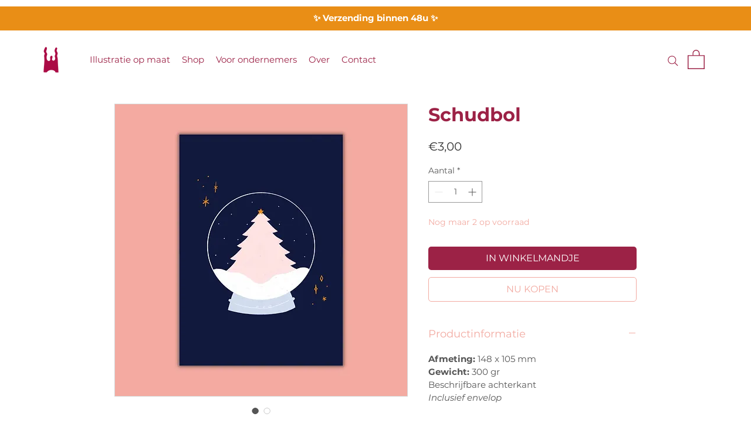

--- FILE ---
content_type: application/javascript
request_url: https://static.parastorage.com/services/wix-thunderbolt/dist/routerFetch.2c1aabb7.chunk.min.js
body_size: 13397
content:
"use strict";(self.webpackJsonp__wix_thunderbolt_app=self.webpackJsonp__wix_thunderbolt_app||[]).push([[3542,4708],{51360:(t,e,a)=>{var n;a.d(e,{U:()=>n}),function(t){t.PAGES="pages",t.SITEMAP="sitemap",t.Lightboxes="lightboxes"}(n||(n={}))},54599:(t,e,a)=>{a.r(e),a.d(e,{RouterFetchRequestTypes:()=>Ia.U,RouterFetchSymbol:()=>n.q,editor:()=>Ta,site:()=>Oa});var n=a(79460),i=a(77748),r=a(20590),s=a(32166),o=a(10553),l=a(63386),d=a(16638),h=a(93425),_=a(82658),c=a(45468);function f(t){let e=t.length;for(;--e>=0;)t[e]=0}const u=256,w=286,m=30,g=15,p=new Uint8Array([0,0,0,0,0,0,0,0,1,1,1,1,2,2,2,2,3,3,3,3,4,4,4,4,5,5,5,5,0]),b=new Uint8Array([0,0,0,0,1,1,2,2,3,3,4,4,5,5,6,6,7,7,8,8,9,9,10,10,11,11,12,12,13,13]),k=new Uint8Array([0,0,0,0,0,0,0,0,0,0,0,0,0,0,0,0,2,3,7]),y=new Uint8Array([16,17,18,0,8,7,9,6,10,5,11,4,12,3,13,2,14,1,15]),v=new Array(576);f(v);const x=new Array(60);f(x);const z=new Array(512);f(z);const A=new Array(256);f(A);const E=new Array(29);f(E);const R=new Array(m);function S(t,e,a,n,i){this.static_tree=t,this.extra_bits=e,this.extra_base=a,this.elems=n,this.max_length=i,this.has_stree=t&&t.length}let U,D,Z;function I(t,e){this.dyn_tree=t,this.max_code=0,this.stat_desc=e}f(R);const O=t=>t<256?z[t]:z[256+(t>>>7)],T=(t,e)=>{t.pending_buf[t.pending++]=255&e,t.pending_buf[t.pending++]=e>>>8&255},L=(t,e,a)=>{t.bi_valid>16-a?(t.bi_buf|=e<<t.bi_valid&65535,T(t,t.bi_buf),t.bi_buf=e>>16-t.bi_valid,t.bi_valid+=a-16):(t.bi_buf|=e<<t.bi_valid&65535,t.bi_valid+=a)},F=(t,e,a)=>{L(t,a[2*e],a[2*e+1])},B=(t,e)=>{let a=0;do{a|=1&t,t>>>=1,a<<=1}while(--e>0);return a>>>1},N=(t,e,a)=>{const n=new Array(16);let i,r,s=0;for(i=1;i<=g;i++)s=s+a[i-1]<<1,n[i]=s;for(r=0;r<=e;r++){let e=t[2*r+1];0!==e&&(t[2*r]=B(n[e]++,e))}},C=t=>{let e;for(e=0;e<w;e++)t.dyn_ltree[2*e]=0;for(e=0;e<m;e++)t.dyn_dtree[2*e]=0;for(e=0;e<19;e++)t.bl_tree[2*e]=0;t.dyn_ltree[512]=1,t.opt_len=t.static_len=0,t.sym_next=t.matches=0},P=t=>{t.bi_valid>8?T(t,t.bi_buf):t.bi_valid>0&&(t.pending_buf[t.pending++]=t.bi_buf),t.bi_buf=0,t.bi_valid=0},M=(t,e,a,n)=>{const i=2*e,r=2*a;return t[i]<t[r]||t[i]===t[r]&&n[e]<=n[a]},H=(t,e,a)=>{const n=t.heap[a];let i=a<<1;for(;i<=t.heap_len&&(i<t.heap_len&&M(e,t.heap[i+1],t.heap[i],t.depth)&&i++,!M(e,n,t.heap[i],t.depth));)t.heap[a]=t.heap[i],a=i,i<<=1;t.heap[a]=n},$=(t,e,a)=>{let n,i,r,s,o=0;if(0!==t.sym_next)do{n=255&t.pending_buf[t.sym_buf+o++],n+=(255&t.pending_buf[t.sym_buf+o++])<<8,i=t.pending_buf[t.sym_buf+o++],0===n?F(t,i,e):(r=A[i],F(t,r+u+1,e),s=p[r],0!==s&&(i-=E[r],L(t,i,s)),n--,r=O(n),F(t,r,a),s=b[r],0!==s&&(n-=R[r],L(t,n,s)))}while(o<t.sym_next);F(t,256,e)},K=(t,e)=>{const a=e.dyn_tree,n=e.stat_desc.static_tree,i=e.stat_desc.has_stree,r=e.stat_desc.elems;let s,o,l,d=-1;for(t.heap_len=0,t.heap_max=573,s=0;s<r;s++)0!==a[2*s]?(t.heap[++t.heap_len]=d=s,t.depth[s]=0):a[2*s+1]=0;for(;t.heap_len<2;)l=t.heap[++t.heap_len]=d<2?++d:0,a[2*l]=1,t.depth[l]=0,t.opt_len--,i&&(t.static_len-=n[2*l+1]);for(e.max_code=d,s=t.heap_len>>1;s>=1;s--)H(t,a,s);l=r;do{s=t.heap[1],t.heap[1]=t.heap[t.heap_len--],H(t,a,1),o=t.heap[1],t.heap[--t.heap_max]=s,t.heap[--t.heap_max]=o,a[2*l]=a[2*s]+a[2*o],t.depth[l]=(t.depth[s]>=t.depth[o]?t.depth[s]:t.depth[o])+1,a[2*s+1]=a[2*o+1]=l,t.heap[1]=l++,H(t,a,1)}while(t.heap_len>=2);t.heap[--t.heap_max]=t.heap[1],((t,e)=>{const a=e.dyn_tree,n=e.max_code,i=e.stat_desc.static_tree,r=e.stat_desc.has_stree,s=e.stat_desc.extra_bits,o=e.stat_desc.extra_base,l=e.stat_desc.max_length;let d,h,_,c,f,u,w=0;for(c=0;c<=g;c++)t.bl_count[c]=0;for(a[2*t.heap[t.heap_max]+1]=0,d=t.heap_max+1;d<573;d++)h=t.heap[d],c=a[2*a[2*h+1]+1]+1,c>l&&(c=l,w++),a[2*h+1]=c,h>n||(t.bl_count[c]++,f=0,h>=o&&(f=s[h-o]),u=a[2*h],t.opt_len+=u*(c+f),r&&(t.static_len+=u*(i[2*h+1]+f)));if(0!==w){do{for(c=l-1;0===t.bl_count[c];)c--;t.bl_count[c]--,t.bl_count[c+1]+=2,t.bl_count[l]--,w-=2}while(w>0);for(c=l;0!==c;c--)for(h=t.bl_count[c];0!==h;)_=t.heap[--d],_>n||(a[2*_+1]!==c&&(t.opt_len+=(c-a[2*_+1])*a[2*_],a[2*_+1]=c),h--)}})(t,e),N(a,d,t.bl_count)},j=(t,e,a)=>{let n,i,r=-1,s=e[1],o=0,l=7,d=4;for(0===s&&(l=138,d=3),e[2*(a+1)+1]=65535,n=0;n<=a;n++)i=s,s=e[2*(n+1)+1],++o<l&&i===s||(o<d?t.bl_tree[2*i]+=o:0!==i?(i!==r&&t.bl_tree[2*i]++,t.bl_tree[32]++):o<=10?t.bl_tree[34]++:t.bl_tree[36]++,o=0,r=i,0===s?(l=138,d=3):i===s?(l=6,d=3):(l=7,d=4))},G=(t,e,a)=>{let n,i,r=-1,s=e[1],o=0,l=7,d=4;for(0===s&&(l=138,d=3),n=0;n<=a;n++)if(i=s,s=e[2*(n+1)+1],!(++o<l&&i===s)){if(o<d)do{F(t,i,t.bl_tree)}while(0!==--o);else 0!==i?(i!==r&&(F(t,i,t.bl_tree),o--),F(t,16,t.bl_tree),L(t,o-3,2)):o<=10?(F(t,17,t.bl_tree),L(t,o-3,3)):(F(t,18,t.bl_tree),L(t,o-11,7));o=0,r=i,0===s?(l=138,d=3):i===s?(l=6,d=3):(l=7,d=4)}};let Y=!1;const q=(t,e,a,n)=>{L(t,0+(n?1:0),3),P(t),T(t,a),T(t,~a),a&&t.pending_buf.set(t.window.subarray(e,e+a),t.pending),t.pending+=a};var J=(t,e,a,n)=>{let i,r,s=0;t.level>0?(2===t.strm.data_type&&(t.strm.data_type=(t=>{let e,a=4093624447;for(e=0;e<=31;e++,a>>>=1)if(1&a&&0!==t.dyn_ltree[2*e])return 0;if(0!==t.dyn_ltree[18]||0!==t.dyn_ltree[20]||0!==t.dyn_ltree[26])return 1;for(e=32;e<u;e++)if(0!==t.dyn_ltree[2*e])return 1;return 0})(t)),K(t,t.l_desc),K(t,t.d_desc),s=(t=>{let e;for(j(t,t.dyn_ltree,t.l_desc.max_code),j(t,t.dyn_dtree,t.d_desc.max_code),K(t,t.bl_desc),e=18;e>=3&&0===t.bl_tree[2*y[e]+1];e--);return t.opt_len+=3*(e+1)+5+5+4,e})(t),i=t.opt_len+3+7>>>3,r=t.static_len+3+7>>>3,r<=i&&(i=r)):i=r=a+5,a+4<=i&&-1!==e?q(t,e,a,n):4===t.strategy||r===i?(L(t,2+(n?1:0),3),$(t,v,x)):(L(t,4+(n?1:0),3),((t,e,a,n)=>{let i;for(L(t,e-257,5),L(t,a-1,5),L(t,n-4,4),i=0;i<n;i++)L(t,t.bl_tree[2*y[i]+1],3);G(t,t.dyn_ltree,e-1),G(t,t.dyn_dtree,a-1)})(t,t.l_desc.max_code+1,t.d_desc.max_code+1,s+1),$(t,t.dyn_ltree,t.dyn_dtree)),C(t),n&&P(t)},X={_tr_init:t=>{Y||((()=>{let t,e,a,n,i;const r=new Array(16);for(a=0,n=0;n<28;n++)for(E[n]=a,t=0;t<1<<p[n];t++)A[a++]=n;for(A[a-1]=n,i=0,n=0;n<16;n++)for(R[n]=i,t=0;t<1<<b[n];t++)z[i++]=n;for(i>>=7;n<m;n++)for(R[n]=i<<7,t=0;t<1<<b[n]-7;t++)z[256+i++]=n;for(e=0;e<=g;e++)r[e]=0;for(t=0;t<=143;)v[2*t+1]=8,t++,r[8]++;for(;t<=255;)v[2*t+1]=9,t++,r[9]++;for(;t<=279;)v[2*t+1]=7,t++,r[7]++;for(;t<=287;)v[2*t+1]=8,t++,r[8]++;for(N(v,287,r),t=0;t<m;t++)x[2*t+1]=5,x[2*t]=B(t,5);U=new S(v,p,257,w,g),D=new S(x,b,0,m,g),Z=new S(new Array(0),k,0,19,7)})(),Y=!0),t.l_desc=new I(t.dyn_ltree,U),t.d_desc=new I(t.dyn_dtree,D),t.bl_desc=new I(t.bl_tree,Z),t.bi_buf=0,t.bi_valid=0,C(t)},_tr_stored_block:q,_tr_flush_block:J,_tr_tally:(t,e,a)=>(t.pending_buf[t.sym_buf+t.sym_next++]=e,t.pending_buf[t.sym_buf+t.sym_next++]=e>>8,t.pending_buf[t.sym_buf+t.sym_next++]=a,0===e?t.dyn_ltree[2*a]++:(t.matches++,e--,t.dyn_ltree[2*(A[a]+u+1)]++,t.dyn_dtree[2*O(e)]++),t.sym_next===t.sym_end),_tr_align:t=>{L(t,2,3),F(t,256,v),(t=>{16===t.bi_valid?(T(t,t.bi_buf),t.bi_buf=0,t.bi_valid=0):t.bi_valid>=8&&(t.pending_buf[t.pending++]=255&t.bi_buf,t.bi_buf>>=8,t.bi_valid-=8)})(t)}};var V=(t,e,a,n)=>{let i=65535&t,r=t>>>16&65535,s=0;for(;0!==a;){s=a>2e3?2e3:a,a-=s;do{i=i+e[n++]|0,r=r+i|0}while(--s);i%=65521,r%=65521}return i|r<<16};const W=new Uint32Array((()=>{let t,e=[];for(var a=0;a<256;a++){t=a;for(var n=0;n<8;n++)t=1&t?3988292384^t>>>1:t>>>1;e[a]=t}return e})());var Q=(t,e,a,n)=>{const i=W,r=n+a;t^=-1;for(let a=n;a<r;a++)t=t>>>8^i[255&(t^e[a])];return-1^t},tt={2:"need dictionary",1:"stream end",0:"","-1":"file error","-2":"stream error","-3":"data error","-4":"insufficient memory","-5":"buffer error","-6":"incompatible version"},et={Z_NO_FLUSH:0,Z_PARTIAL_FLUSH:1,Z_SYNC_FLUSH:2,Z_FULL_FLUSH:3,Z_FINISH:4,Z_BLOCK:5,Z_TREES:6,Z_OK:0,Z_STREAM_END:1,Z_NEED_DICT:2,Z_ERRNO:-1,Z_STREAM_ERROR:-2,Z_DATA_ERROR:-3,Z_MEM_ERROR:-4,Z_BUF_ERROR:-5,Z_NO_COMPRESSION:0,Z_BEST_SPEED:1,Z_BEST_COMPRESSION:9,Z_DEFAULT_COMPRESSION:-1,Z_FILTERED:1,Z_HUFFMAN_ONLY:2,Z_RLE:3,Z_FIXED:4,Z_DEFAULT_STRATEGY:0,Z_BINARY:0,Z_TEXT:1,Z_UNKNOWN:2,Z_DEFLATED:8};const{_tr_init:at,_tr_stored_block:nt,_tr_flush_block:it,_tr_tally:rt,_tr_align:st}=X,{Z_NO_FLUSH:ot,Z_PARTIAL_FLUSH:lt,Z_FULL_FLUSH:dt,Z_FINISH:ht,Z_BLOCK:_t,Z_OK:ct,Z_STREAM_END:ft,Z_STREAM_ERROR:ut,Z_DATA_ERROR:wt,Z_BUF_ERROR:mt,Z_DEFAULT_COMPRESSION:gt,Z_FILTERED:pt,Z_HUFFMAN_ONLY:bt,Z_RLE:kt,Z_FIXED:yt,Z_DEFAULT_STRATEGY:vt,Z_UNKNOWN:xt,Z_DEFLATED:zt}=et,At=258,Et=262,Rt=42,St=113,Ut=666,Dt=(t,e)=>(t.msg=tt[e],e),Zt=t=>2*t-(t>4?9:0),It=t=>{let e=t.length;for(;--e>=0;)t[e]=0},Ot=t=>{let e,a,n,i=t.w_size;e=t.hash_size,n=e;do{a=t.head[--n],t.head[n]=a>=i?a-i:0}while(--e);e=i,n=e;do{a=t.prev[--n],t.prev[n]=a>=i?a-i:0}while(--e)};let Tt=(t,e,a)=>(e<<t.hash_shift^a)&t.hash_mask;const Lt=t=>{const e=t.state;let a=e.pending;a>t.avail_out&&(a=t.avail_out),0!==a&&(t.output.set(e.pending_buf.subarray(e.pending_out,e.pending_out+a),t.next_out),t.next_out+=a,e.pending_out+=a,t.total_out+=a,t.avail_out-=a,e.pending-=a,0===e.pending&&(e.pending_out=0))},Ft=(t,e)=>{it(t,t.block_start>=0?t.block_start:-1,t.strstart-t.block_start,e),t.block_start=t.strstart,Lt(t.strm)},Bt=(t,e)=>{t.pending_buf[t.pending++]=e},Nt=(t,e)=>{t.pending_buf[t.pending++]=e>>>8&255,t.pending_buf[t.pending++]=255&e},Ct=(t,e,a,n)=>{let i=t.avail_in;return i>n&&(i=n),0===i?0:(t.avail_in-=i,e.set(t.input.subarray(t.next_in,t.next_in+i),a),1===t.state.wrap?t.adler=V(t.adler,e,i,a):2===t.state.wrap&&(t.adler=Q(t.adler,e,i,a)),t.next_in+=i,t.total_in+=i,i)},Pt=(t,e)=>{let a,n,i=t.max_chain_length,r=t.strstart,s=t.prev_length,o=t.nice_match;const l=t.strstart>t.w_size-Et?t.strstart-(t.w_size-Et):0,d=t.window,h=t.w_mask,_=t.prev,c=t.strstart+At;let f=d[r+s-1],u=d[r+s];t.prev_length>=t.good_match&&(i>>=2),o>t.lookahead&&(o=t.lookahead);do{if(a=e,d[a+s]===u&&d[a+s-1]===f&&d[a]===d[r]&&d[++a]===d[r+1]){r+=2,a++;do{}while(d[++r]===d[++a]&&d[++r]===d[++a]&&d[++r]===d[++a]&&d[++r]===d[++a]&&d[++r]===d[++a]&&d[++r]===d[++a]&&d[++r]===d[++a]&&d[++r]===d[++a]&&r<c);if(n=At-(c-r),r=c-At,n>s){if(t.match_start=e,s=n,n>=o)break;f=d[r+s-1],u=d[r+s]}}}while((e=_[e&h])>l&&0!==--i);return s<=t.lookahead?s:t.lookahead},Mt=t=>{const e=t.w_size;let a,n,i;do{if(n=t.window_size-t.lookahead-t.strstart,t.strstart>=e+(e-Et)&&(t.window.set(t.window.subarray(e,e+e-n),0),t.match_start-=e,t.strstart-=e,t.block_start-=e,t.insert>t.strstart&&(t.insert=t.strstart),Ot(t),n+=e),0===t.strm.avail_in)break;if(a=Ct(t.strm,t.window,t.strstart+t.lookahead,n),t.lookahead+=a,t.lookahead+t.insert>=3)for(i=t.strstart-t.insert,t.ins_h=t.window[i],t.ins_h=Tt(t,t.ins_h,t.window[i+1]);t.insert&&(t.ins_h=Tt(t,t.ins_h,t.window[i+3-1]),t.prev[i&t.w_mask]=t.head[t.ins_h],t.head[t.ins_h]=i,i++,t.insert--,!(t.lookahead+t.insert<3)););}while(t.lookahead<Et&&0!==t.strm.avail_in)},Ht=(t,e)=>{let a,n,i,r=t.pending_buf_size-5>t.w_size?t.w_size:t.pending_buf_size-5,s=0,o=t.strm.avail_in;do{if(a=65535,i=t.bi_valid+42>>3,t.strm.avail_out<i)break;if(i=t.strm.avail_out-i,n=t.strstart-t.block_start,a>n+t.strm.avail_in&&(a=n+t.strm.avail_in),a>i&&(a=i),a<r&&(0===a&&e!==ht||e===ot||a!==n+t.strm.avail_in))break;s=e===ht&&a===n+t.strm.avail_in?1:0,nt(t,0,0,s),t.pending_buf[t.pending-4]=a,t.pending_buf[t.pending-3]=a>>8,t.pending_buf[t.pending-2]=~a,t.pending_buf[t.pending-1]=~a>>8,Lt(t.strm),n&&(n>a&&(n=a),t.strm.output.set(t.window.subarray(t.block_start,t.block_start+n),t.strm.next_out),t.strm.next_out+=n,t.strm.avail_out-=n,t.strm.total_out+=n,t.block_start+=n,a-=n),a&&(Ct(t.strm,t.strm.output,t.strm.next_out,a),t.strm.next_out+=a,t.strm.avail_out-=a,t.strm.total_out+=a)}while(0===s);return o-=t.strm.avail_in,o&&(o>=t.w_size?(t.matches=2,t.window.set(t.strm.input.subarray(t.strm.next_in-t.w_size,t.strm.next_in),0),t.strstart=t.w_size,t.insert=t.strstart):(t.window_size-t.strstart<=o&&(t.strstart-=t.w_size,t.window.set(t.window.subarray(t.w_size,t.w_size+t.strstart),0),t.matches<2&&t.matches++,t.insert>t.strstart&&(t.insert=t.strstart)),t.window.set(t.strm.input.subarray(t.strm.next_in-o,t.strm.next_in),t.strstart),t.strstart+=o,t.insert+=o>t.w_size-t.insert?t.w_size-t.insert:o),t.block_start=t.strstart),t.high_water<t.strstart&&(t.high_water=t.strstart),s?4:e!==ot&&e!==ht&&0===t.strm.avail_in&&t.strstart===t.block_start?2:(i=t.window_size-t.strstart,t.strm.avail_in>i&&t.block_start>=t.w_size&&(t.block_start-=t.w_size,t.strstart-=t.w_size,t.window.set(t.window.subarray(t.w_size,t.w_size+t.strstart),0),t.matches<2&&t.matches++,i+=t.w_size,t.insert>t.strstart&&(t.insert=t.strstart)),i>t.strm.avail_in&&(i=t.strm.avail_in),i&&(Ct(t.strm,t.window,t.strstart,i),t.strstart+=i,t.insert+=i>t.w_size-t.insert?t.w_size-t.insert:i),t.high_water<t.strstart&&(t.high_water=t.strstart),i=t.bi_valid+42>>3,i=t.pending_buf_size-i>65535?65535:t.pending_buf_size-i,r=i>t.w_size?t.w_size:i,n=t.strstart-t.block_start,(n>=r||(n||e===ht)&&e!==ot&&0===t.strm.avail_in&&n<=i)&&(a=n>i?i:n,s=e===ht&&0===t.strm.avail_in&&a===n?1:0,nt(t,t.block_start,a,s),t.block_start+=a,Lt(t.strm)),s?3:1)},$t=(t,e)=>{let a,n;for(;;){if(t.lookahead<Et){if(Mt(t),t.lookahead<Et&&e===ot)return 1;if(0===t.lookahead)break}if(a=0,t.lookahead>=3&&(t.ins_h=Tt(t,t.ins_h,t.window[t.strstart+3-1]),a=t.prev[t.strstart&t.w_mask]=t.head[t.ins_h],t.head[t.ins_h]=t.strstart),0!==a&&t.strstart-a<=t.w_size-Et&&(t.match_length=Pt(t,a)),t.match_length>=3)if(n=rt(t,t.strstart-t.match_start,t.match_length-3),t.lookahead-=t.match_length,t.match_length<=t.max_lazy_match&&t.lookahead>=3){t.match_length--;do{t.strstart++,t.ins_h=Tt(t,t.ins_h,t.window[t.strstart+3-1]),a=t.prev[t.strstart&t.w_mask]=t.head[t.ins_h],t.head[t.ins_h]=t.strstart}while(0!==--t.match_length);t.strstart++}else t.strstart+=t.match_length,t.match_length=0,t.ins_h=t.window[t.strstart],t.ins_h=Tt(t,t.ins_h,t.window[t.strstart+1]);else n=rt(t,0,t.window[t.strstart]),t.lookahead--,t.strstart++;if(n&&(Ft(t,!1),0===t.strm.avail_out))return 1}return t.insert=t.strstart<2?t.strstart:2,e===ht?(Ft(t,!0),0===t.strm.avail_out?3:4):t.sym_next&&(Ft(t,!1),0===t.strm.avail_out)?1:2},Kt=(t,e)=>{let a,n,i;for(;;){if(t.lookahead<Et){if(Mt(t),t.lookahead<Et&&e===ot)return 1;if(0===t.lookahead)break}if(a=0,t.lookahead>=3&&(t.ins_h=Tt(t,t.ins_h,t.window[t.strstart+3-1]),a=t.prev[t.strstart&t.w_mask]=t.head[t.ins_h],t.head[t.ins_h]=t.strstart),t.prev_length=t.match_length,t.prev_match=t.match_start,t.match_length=2,0!==a&&t.prev_length<t.max_lazy_match&&t.strstart-a<=t.w_size-Et&&(t.match_length=Pt(t,a),t.match_length<=5&&(t.strategy===pt||3===t.match_length&&t.strstart-t.match_start>4096)&&(t.match_length=2)),t.prev_length>=3&&t.match_length<=t.prev_length){i=t.strstart+t.lookahead-3,n=rt(t,t.strstart-1-t.prev_match,t.prev_length-3),t.lookahead-=t.prev_length-1,t.prev_length-=2;do{++t.strstart<=i&&(t.ins_h=Tt(t,t.ins_h,t.window[t.strstart+3-1]),a=t.prev[t.strstart&t.w_mask]=t.head[t.ins_h],t.head[t.ins_h]=t.strstart)}while(0!==--t.prev_length);if(t.match_available=0,t.match_length=2,t.strstart++,n&&(Ft(t,!1),0===t.strm.avail_out))return 1}else if(t.match_available){if(n=rt(t,0,t.window[t.strstart-1]),n&&Ft(t,!1),t.strstart++,t.lookahead--,0===t.strm.avail_out)return 1}else t.match_available=1,t.strstart++,t.lookahead--}return t.match_available&&(n=rt(t,0,t.window[t.strstart-1]),t.match_available=0),t.insert=t.strstart<2?t.strstart:2,e===ht?(Ft(t,!0),0===t.strm.avail_out?3:4):t.sym_next&&(Ft(t,!1),0===t.strm.avail_out)?1:2};function jt(t,e,a,n,i){this.good_length=t,this.max_lazy=e,this.nice_length=a,this.max_chain=n,this.func=i}const Gt=[new jt(0,0,0,0,Ht),new jt(4,4,8,4,$t),new jt(4,5,16,8,$t),new jt(4,6,32,32,$t),new jt(4,4,16,16,Kt),new jt(8,16,32,32,Kt),new jt(8,16,128,128,Kt),new jt(8,32,128,256,Kt),new jt(32,128,258,1024,Kt),new jt(32,258,258,4096,Kt)];function Yt(){this.strm=null,this.status=0,this.pending_buf=null,this.pending_buf_size=0,this.pending_out=0,this.pending=0,this.wrap=0,this.gzhead=null,this.gzindex=0,this.method=zt,this.last_flush=-1,this.w_size=0,this.w_bits=0,this.w_mask=0,this.window=null,this.window_size=0,this.prev=null,this.head=null,this.ins_h=0,this.hash_size=0,this.hash_bits=0,this.hash_mask=0,this.hash_shift=0,this.block_start=0,this.match_length=0,this.prev_match=0,this.match_available=0,this.strstart=0,this.match_start=0,this.lookahead=0,this.prev_length=0,this.max_chain_length=0,this.max_lazy_match=0,this.level=0,this.strategy=0,this.good_match=0,this.nice_match=0,this.dyn_ltree=new Uint16Array(1146),this.dyn_dtree=new Uint16Array(122),this.bl_tree=new Uint16Array(78),It(this.dyn_ltree),It(this.dyn_dtree),It(this.bl_tree),this.l_desc=null,this.d_desc=null,this.bl_desc=null,this.bl_count=new Uint16Array(16),this.heap=new Uint16Array(573),It(this.heap),this.heap_len=0,this.heap_max=0,this.depth=new Uint16Array(573),It(this.depth),this.sym_buf=0,this.lit_bufsize=0,this.sym_next=0,this.sym_end=0,this.opt_len=0,this.static_len=0,this.matches=0,this.insert=0,this.bi_buf=0,this.bi_valid=0}const qt=t=>{if(!t)return 1;const e=t.state;return!e||e.strm!==t||e.status!==Rt&&57!==e.status&&69!==e.status&&73!==e.status&&91!==e.status&&103!==e.status&&e.status!==St&&e.status!==Ut?1:0},Jt=t=>{if(qt(t))return Dt(t,ut);t.total_in=t.total_out=0,t.data_type=xt;const e=t.state;return e.pending=0,e.pending_out=0,e.wrap<0&&(e.wrap=-e.wrap),e.status=2===e.wrap?57:e.wrap?Rt:St,t.adler=2===e.wrap?0:1,e.last_flush=-2,at(e),ct},Xt=t=>{const e=Jt(t);var a;return e===ct&&((a=t.state).window_size=2*a.w_size,It(a.head),a.max_lazy_match=Gt[a.level].max_lazy,a.good_match=Gt[a.level].good_length,a.nice_match=Gt[a.level].nice_length,a.max_chain_length=Gt[a.level].max_chain,a.strstart=0,a.block_start=0,a.lookahead=0,a.insert=0,a.match_length=a.prev_length=2,a.match_available=0,a.ins_h=0),e},Vt=(t,e,a,n,i,r)=>{if(!t)return ut;let s=1;if(e===gt&&(e=6),n<0?(s=0,n=-n):n>15&&(s=2,n-=16),i<1||i>9||a!==zt||n<8||n>15||e<0||e>9||r<0||r>yt||8===n&&1!==s)return Dt(t,ut);8===n&&(n=9);const o=new Yt;return t.state=o,o.strm=t,o.status=Rt,o.wrap=s,o.gzhead=null,o.w_bits=n,o.w_size=1<<o.w_bits,o.w_mask=o.w_size-1,o.hash_bits=i+7,o.hash_size=1<<o.hash_bits,o.hash_mask=o.hash_size-1,o.hash_shift=~~((o.hash_bits+3-1)/3),o.window=new Uint8Array(2*o.w_size),o.head=new Uint16Array(o.hash_size),o.prev=new Uint16Array(o.w_size),o.lit_bufsize=1<<i+6,o.pending_buf_size=4*o.lit_bufsize,o.pending_buf=new Uint8Array(o.pending_buf_size),o.sym_buf=o.lit_bufsize,o.sym_end=3*(o.lit_bufsize-1),o.level=e,o.strategy=r,o.method=a,Xt(t)};var Wt={deflateInit:(t,e)=>Vt(t,e,zt,15,8,vt),deflateInit2:Vt,deflateReset:Xt,deflateResetKeep:Jt,deflateSetHeader:(t,e)=>qt(t)||2!==t.state.wrap?ut:(t.state.gzhead=e,ct),deflate:(t,e)=>{if(qt(t)||e>_t||e<0)return t?Dt(t,ut):ut;const a=t.state;if(!t.output||0!==t.avail_in&&!t.input||a.status===Ut&&e!==ht)return Dt(t,0===t.avail_out?mt:ut);const n=a.last_flush;if(a.last_flush=e,0!==a.pending){if(Lt(t),0===t.avail_out)return a.last_flush=-1,ct}else if(0===t.avail_in&&Zt(e)<=Zt(n)&&e!==ht)return Dt(t,mt);if(a.status===Ut&&0!==t.avail_in)return Dt(t,mt);if(a.status===Rt&&0===a.wrap&&(a.status=St),a.status===Rt){let e=zt+(a.w_bits-8<<4)<<8,n=-1;if(n=a.strategy>=bt||a.level<2?0:a.level<6?1:6===a.level?2:3,e|=n<<6,0!==a.strstart&&(e|=32),e+=31-e%31,Nt(a,e),0!==a.strstart&&(Nt(a,t.adler>>>16),Nt(a,65535&t.adler)),t.adler=1,a.status=St,Lt(t),0!==a.pending)return a.last_flush=-1,ct}if(57===a.status)if(t.adler=0,Bt(a,31),Bt(a,139),Bt(a,8),a.gzhead)Bt(a,(a.gzhead.text?1:0)+(a.gzhead.hcrc?2:0)+(a.gzhead.extra?4:0)+(a.gzhead.name?8:0)+(a.gzhead.comment?16:0)),Bt(a,255&a.gzhead.time),Bt(a,a.gzhead.time>>8&255),Bt(a,a.gzhead.time>>16&255),Bt(a,a.gzhead.time>>24&255),Bt(a,9===a.level?2:a.strategy>=bt||a.level<2?4:0),Bt(a,255&a.gzhead.os),a.gzhead.extra&&a.gzhead.extra.length&&(Bt(a,255&a.gzhead.extra.length),Bt(a,a.gzhead.extra.length>>8&255)),a.gzhead.hcrc&&(t.adler=Q(t.adler,a.pending_buf,a.pending,0)),a.gzindex=0,a.status=69;else if(Bt(a,0),Bt(a,0),Bt(a,0),Bt(a,0),Bt(a,0),Bt(a,9===a.level?2:a.strategy>=bt||a.level<2?4:0),Bt(a,3),a.status=St,Lt(t),0!==a.pending)return a.last_flush=-1,ct;if(69===a.status){if(a.gzhead.extra){let e=a.pending,n=(65535&a.gzhead.extra.length)-a.gzindex;for(;a.pending+n>a.pending_buf_size;){let i=a.pending_buf_size-a.pending;if(a.pending_buf.set(a.gzhead.extra.subarray(a.gzindex,a.gzindex+i),a.pending),a.pending=a.pending_buf_size,a.gzhead.hcrc&&a.pending>e&&(t.adler=Q(t.adler,a.pending_buf,a.pending-e,e)),a.gzindex+=i,Lt(t),0!==a.pending)return a.last_flush=-1,ct;e=0,n-=i}let i=new Uint8Array(a.gzhead.extra);a.pending_buf.set(i.subarray(a.gzindex,a.gzindex+n),a.pending),a.pending+=n,a.gzhead.hcrc&&a.pending>e&&(t.adler=Q(t.adler,a.pending_buf,a.pending-e,e)),a.gzindex=0}a.status=73}if(73===a.status){if(a.gzhead.name){let e,n=a.pending;do{if(a.pending===a.pending_buf_size){if(a.gzhead.hcrc&&a.pending>n&&(t.adler=Q(t.adler,a.pending_buf,a.pending-n,n)),Lt(t),0!==a.pending)return a.last_flush=-1,ct;n=0}e=a.gzindex<a.gzhead.name.length?255&a.gzhead.name.charCodeAt(a.gzindex++):0,Bt(a,e)}while(0!==e);a.gzhead.hcrc&&a.pending>n&&(t.adler=Q(t.adler,a.pending_buf,a.pending-n,n)),a.gzindex=0}a.status=91}if(91===a.status){if(a.gzhead.comment){let e,n=a.pending;do{if(a.pending===a.pending_buf_size){if(a.gzhead.hcrc&&a.pending>n&&(t.adler=Q(t.adler,a.pending_buf,a.pending-n,n)),Lt(t),0!==a.pending)return a.last_flush=-1,ct;n=0}e=a.gzindex<a.gzhead.comment.length?255&a.gzhead.comment.charCodeAt(a.gzindex++):0,Bt(a,e)}while(0!==e);a.gzhead.hcrc&&a.pending>n&&(t.adler=Q(t.adler,a.pending_buf,a.pending-n,n))}a.status=103}if(103===a.status){if(a.gzhead.hcrc){if(a.pending+2>a.pending_buf_size&&(Lt(t),0!==a.pending))return a.last_flush=-1,ct;Bt(a,255&t.adler),Bt(a,t.adler>>8&255),t.adler=0}if(a.status=St,Lt(t),0!==a.pending)return a.last_flush=-1,ct}if(0!==t.avail_in||0!==a.lookahead||e!==ot&&a.status!==Ut){let n=0===a.level?Ht(a,e):a.strategy===bt?((t,e)=>{let a;for(;;){if(0===t.lookahead&&(Mt(t),0===t.lookahead)){if(e===ot)return 1;break}if(t.match_length=0,a=rt(t,0,t.window[t.strstart]),t.lookahead--,t.strstart++,a&&(Ft(t,!1),0===t.strm.avail_out))return 1}return t.insert=0,e===ht?(Ft(t,!0),0===t.strm.avail_out?3:4):t.sym_next&&(Ft(t,!1),0===t.strm.avail_out)?1:2})(a,e):a.strategy===kt?((t,e)=>{let a,n,i,r;const s=t.window;for(;;){if(t.lookahead<=At){if(Mt(t),t.lookahead<=At&&e===ot)return 1;if(0===t.lookahead)break}if(t.match_length=0,t.lookahead>=3&&t.strstart>0&&(i=t.strstart-1,n=s[i],n===s[++i]&&n===s[++i]&&n===s[++i])){r=t.strstart+At;do{}while(n===s[++i]&&n===s[++i]&&n===s[++i]&&n===s[++i]&&n===s[++i]&&n===s[++i]&&n===s[++i]&&n===s[++i]&&i<r);t.match_length=At-(r-i),t.match_length>t.lookahead&&(t.match_length=t.lookahead)}if(t.match_length>=3?(a=rt(t,1,t.match_length-3),t.lookahead-=t.match_length,t.strstart+=t.match_length,t.match_length=0):(a=rt(t,0,t.window[t.strstart]),t.lookahead--,t.strstart++),a&&(Ft(t,!1),0===t.strm.avail_out))return 1}return t.insert=0,e===ht?(Ft(t,!0),0===t.strm.avail_out?3:4):t.sym_next&&(Ft(t,!1),0===t.strm.avail_out)?1:2})(a,e):Gt[a.level].func(a,e);if(3!==n&&4!==n||(a.status=Ut),1===n||3===n)return 0===t.avail_out&&(a.last_flush=-1),ct;if(2===n&&(e===lt?st(a):e!==_t&&(nt(a,0,0,!1),e===dt&&(It(a.head),0===a.lookahead&&(a.strstart=0,a.block_start=0,a.insert=0))),Lt(t),0===t.avail_out))return a.last_flush=-1,ct}return e!==ht?ct:a.wrap<=0?ft:(2===a.wrap?(Bt(a,255&t.adler),Bt(a,t.adler>>8&255),Bt(a,t.adler>>16&255),Bt(a,t.adler>>24&255),Bt(a,255&t.total_in),Bt(a,t.total_in>>8&255),Bt(a,t.total_in>>16&255),Bt(a,t.total_in>>24&255)):(Nt(a,t.adler>>>16),Nt(a,65535&t.adler)),Lt(t),a.wrap>0&&(a.wrap=-a.wrap),0!==a.pending?ct:ft)},deflateEnd:t=>{if(qt(t))return ut;const e=t.state.status;return t.state=null,e===St?Dt(t,wt):ct},deflateSetDictionary:(t,e)=>{let a=e.length;if(qt(t))return ut;const n=t.state,i=n.wrap;if(2===i||1===i&&n.status!==Rt||n.lookahead)return ut;if(1===i&&(t.adler=V(t.adler,e,a,0)),n.wrap=0,a>=n.w_size){0===i&&(It(n.head),n.strstart=0,n.block_start=0,n.insert=0);let t=new Uint8Array(n.w_size);t.set(e.subarray(a-n.w_size,a),0),e=t,a=n.w_size}const r=t.avail_in,s=t.next_in,o=t.input;for(t.avail_in=a,t.next_in=0,t.input=e,Mt(n);n.lookahead>=3;){let t=n.strstart,e=n.lookahead-2;do{n.ins_h=Tt(n,n.ins_h,n.window[t+3-1]),n.prev[t&n.w_mask]=n.head[n.ins_h],n.head[n.ins_h]=t,t++}while(--e);n.strstart=t,n.lookahead=2,Mt(n)}return n.strstart+=n.lookahead,n.block_start=n.strstart,n.insert=n.lookahead,n.lookahead=0,n.match_length=n.prev_length=2,n.match_available=0,t.next_in=s,t.input=o,t.avail_in=r,n.wrap=i,ct},deflateInfo:"pako deflate (from Nodeca project)"};const Qt=(t,e)=>Object.prototype.hasOwnProperty.call(t,e);var te=function(t){const e=Array.prototype.slice.call(arguments,1);for(;e.length;){const a=e.shift();if(a){if("object"!=typeof a)throw new TypeError(a+"must be non-object");for(const e in a)Qt(a,e)&&(t[e]=a[e])}}return t},ee=t=>{let e=0;for(let a=0,n=t.length;a<n;a++)e+=t[a].length;const a=new Uint8Array(e);for(let e=0,n=0,i=t.length;e<i;e++){let i=t[e];a.set(i,n),n+=i.length}return a};let ae=!0;try{String.fromCharCode.apply(null,new Uint8Array(1))}catch(t){ae=!1}const ne=new Uint8Array(256);for(let t=0;t<256;t++)ne[t]=t>=252?6:t>=248?5:t>=240?4:t>=224?3:t>=192?2:1;ne[254]=ne[254]=1;var ie=t=>{if("function"==typeof TextEncoder&&TextEncoder.prototype.encode)return(new TextEncoder).encode(t);let e,a,n,i,r,s=t.length,o=0;for(i=0;i<s;i++)a=t.charCodeAt(i),55296==(64512&a)&&i+1<s&&(n=t.charCodeAt(i+1),56320==(64512&n)&&(a=65536+(a-55296<<10)+(n-56320),i++)),o+=a<128?1:a<2048?2:a<65536?3:4;for(e=new Uint8Array(o),r=0,i=0;r<o;i++)a=t.charCodeAt(i),55296==(64512&a)&&i+1<s&&(n=t.charCodeAt(i+1),56320==(64512&n)&&(a=65536+(a-55296<<10)+(n-56320),i++)),a<128?e[r++]=a:a<2048?(e[r++]=192|a>>>6,e[r++]=128|63&a):a<65536?(e[r++]=224|a>>>12,e[r++]=128|a>>>6&63,e[r++]=128|63&a):(e[r++]=240|a>>>18,e[r++]=128|a>>>12&63,e[r++]=128|a>>>6&63,e[r++]=128|63&a);return e},re=(t,e)=>{const a=e||t.length;if("function"==typeof TextDecoder&&TextDecoder.prototype.decode)return(new TextDecoder).decode(t.subarray(0,e));let n,i;const r=new Array(2*a);for(i=0,n=0;n<a;){let e=t[n++];if(e<128){r[i++]=e;continue}let s=ne[e];if(s>4)r[i++]=65533,n+=s-1;else{for(e&=2===s?31:3===s?15:7;s>1&&n<a;)e=e<<6|63&t[n++],s--;s>1?r[i++]=65533:e<65536?r[i++]=e:(e-=65536,r[i++]=55296|e>>10&1023,r[i++]=56320|1023&e)}}return((t,e)=>{if(e<65534&&t.subarray&&ae)return String.fromCharCode.apply(null,t.length===e?t:t.subarray(0,e));let a="";for(let n=0;n<e;n++)a+=String.fromCharCode(t[n]);return a})(r,i)},se=(t,e)=>{(e=e||t.length)>t.length&&(e=t.length);let a=e-1;for(;a>=0&&128==(192&t[a]);)a--;return a<0||0===a?e:a+ne[t[a]]>e?a:e};var oe=function(){this.input=null,this.next_in=0,this.avail_in=0,this.total_in=0,this.output=null,this.next_out=0,this.avail_out=0,this.total_out=0,this.msg="",this.state=null,this.data_type=2,this.adler=0};const le=Object.prototype.toString,{Z_NO_FLUSH:de,Z_SYNC_FLUSH:he,Z_FULL_FLUSH:_e,Z_FINISH:ce,Z_OK:fe,Z_STREAM_END:ue,Z_DEFAULT_COMPRESSION:we,Z_DEFAULT_STRATEGY:me,Z_DEFLATED:ge}=et;function pe(t){this.options=te({level:we,method:ge,chunkSize:16384,windowBits:15,memLevel:8,strategy:me},t||{});let e=this.options;e.raw&&e.windowBits>0?e.windowBits=-e.windowBits:e.gzip&&e.windowBits>0&&e.windowBits<16&&(e.windowBits+=16),this.err=0,this.msg="",this.ended=!1,this.chunks=[],this.strm=new oe,this.strm.avail_out=0;let a=Wt.deflateInit2(this.strm,e.level,e.method,e.windowBits,e.memLevel,e.strategy);if(a!==fe)throw new Error(tt[a]);if(e.header&&Wt.deflateSetHeader(this.strm,e.header),e.dictionary){let t;if(t="string"==typeof e.dictionary?ie(e.dictionary):"[object ArrayBuffer]"===le.call(e.dictionary)?new Uint8Array(e.dictionary):e.dictionary,a=Wt.deflateSetDictionary(this.strm,t),a!==fe)throw new Error(tt[a]);this._dict_set=!0}}function be(t,e){const a=new pe(e);if(a.push(t,!0),a.err)throw a.msg||tt[a.err];return a.result}pe.prototype.push=function(t,e){const a=this.strm,n=this.options.chunkSize;let i,r;if(this.ended)return!1;for(r=e===~~e?e:!0===e?ce:de,"string"==typeof t?a.input=ie(t):"[object ArrayBuffer]"===le.call(t)?a.input=new Uint8Array(t):a.input=t,a.next_in=0,a.avail_in=a.input.length;;)if(0===a.avail_out&&(a.output=new Uint8Array(n),a.next_out=0,a.avail_out=n),(r===he||r===_e)&&a.avail_out<=6)this.onData(a.output.subarray(0,a.next_out)),a.avail_out=0;else{if(i=Wt.deflate(a,r),i===ue)return a.next_out>0&&this.onData(a.output.subarray(0,a.next_out)),i=Wt.deflateEnd(this.strm),this.onEnd(i),this.ended=!0,i===fe;if(0!==a.avail_out){if(r>0&&a.next_out>0)this.onData(a.output.subarray(0,a.next_out)),a.avail_out=0;else if(0===a.avail_in)break}else this.onData(a.output)}return!0},pe.prototype.onData=function(t){this.chunks.push(t)},pe.prototype.onEnd=function(t){t===fe&&(this.result=ee(this.chunks)),this.chunks=[],this.err=t,this.msg=this.strm.msg};var ke={Deflate:pe,deflate:be,deflateRaw:function(t,e){return(e=e||{}).raw=!0,be(t,e)},gzip:function(t,e){return(e=e||{}).gzip=!0,be(t,e)},constants:et};const ye=16209;var ve=function(t,e){let a,n,i,r,s,o,l,d,h,_,c,f,u,w,m,g,p,b,k,y,v,x,z,A;const E=t.state;a=t.next_in,z=t.input,n=a+(t.avail_in-5),i=t.next_out,A=t.output,r=i-(e-t.avail_out),s=i+(t.avail_out-257),o=E.dmax,l=E.wsize,d=E.whave,h=E.wnext,_=E.window,c=E.hold,f=E.bits,u=E.lencode,w=E.distcode,m=(1<<E.lenbits)-1,g=(1<<E.distbits)-1;t:do{f<15&&(c+=z[a++]<<f,f+=8,c+=z[a++]<<f,f+=8),p=u[c&m];e:for(;;){if(b=p>>>24,c>>>=b,f-=b,b=p>>>16&255,0===b)A[i++]=65535&p;else{if(!(16&b)){if(64&b){if(32&b){E.mode=16191;break t}t.msg="invalid literal/length code",E.mode=ye;break t}p=u[(65535&p)+(c&(1<<b)-1)];continue e}for(k=65535&p,b&=15,b&&(f<b&&(c+=z[a++]<<f,f+=8),k+=c&(1<<b)-1,c>>>=b,f-=b),f<15&&(c+=z[a++]<<f,f+=8,c+=z[a++]<<f,f+=8),p=w[c&g];;){if(b=p>>>24,c>>>=b,f-=b,b=p>>>16&255,16&b){if(y=65535&p,b&=15,f<b&&(c+=z[a++]<<f,f+=8,f<b&&(c+=z[a++]<<f,f+=8)),y+=c&(1<<b)-1,y>o){t.msg="invalid distance too far back",E.mode=ye;break t}if(c>>>=b,f-=b,b=i-r,y>b){if(b=y-b,b>d&&E.sane){t.msg="invalid distance too far back",E.mode=ye;break t}if(v=0,x=_,0===h){if(v+=l-b,b<k){k-=b;do{A[i++]=_[v++]}while(--b);v=i-y,x=A}}else if(h<b){if(v+=l+h-b,b-=h,b<k){k-=b;do{A[i++]=_[v++]}while(--b);if(v=0,h<k){b=h,k-=b;do{A[i++]=_[v++]}while(--b);v=i-y,x=A}}}else if(v+=h-b,b<k){k-=b;do{A[i++]=_[v++]}while(--b);v=i-y,x=A}for(;k>2;)A[i++]=x[v++],A[i++]=x[v++],A[i++]=x[v++],k-=3;k&&(A[i++]=x[v++],k>1&&(A[i++]=x[v++]))}else{v=i-y;do{A[i++]=A[v++],A[i++]=A[v++],A[i++]=A[v++],k-=3}while(k>2);k&&(A[i++]=A[v++],k>1&&(A[i++]=A[v++]))}break}if(64&b){t.msg="invalid distance code",E.mode=ye;break t}p=w[(65535&p)+(c&(1<<b)-1)]}}break}}while(a<n&&i<s);k=f>>3,a-=k,f-=k<<3,c&=(1<<f)-1,t.next_in=a,t.next_out=i,t.avail_in=a<n?n-a+5:5-(a-n),t.avail_out=i<s?s-i+257:257-(i-s),E.hold=c,E.bits=f};const xe=15,ze=new Uint16Array([3,4,5,6,7,8,9,10,11,13,15,17,19,23,27,31,35,43,51,59,67,83,99,115,131,163,195,227,258,0,0]),Ae=new Uint8Array([16,16,16,16,16,16,16,16,17,17,17,17,18,18,18,18,19,19,19,19,20,20,20,20,21,21,21,21,16,72,78]),Ee=new Uint16Array([1,2,3,4,5,7,9,13,17,25,33,49,65,97,129,193,257,385,513,769,1025,1537,2049,3073,4097,6145,8193,12289,16385,24577,0,0]),Re=new Uint8Array([16,16,16,16,17,17,18,18,19,19,20,20,21,21,22,22,23,23,24,24,25,25,26,26,27,27,28,28,29,29,64,64]);var Se=(t,e,a,n,i,r,s,o)=>{const l=o.bits;let d,h,_,c,f,u,w=0,m=0,g=0,p=0,b=0,k=0,y=0,v=0,x=0,z=0,A=null;const E=new Uint16Array(16),R=new Uint16Array(16);let S,U,D,Z=null;for(w=0;w<=xe;w++)E[w]=0;for(m=0;m<n;m++)E[e[a+m]]++;for(b=l,p=xe;p>=1&&0===E[p];p--);if(b>p&&(b=p),0===p)return i[r++]=20971520,i[r++]=20971520,o.bits=1,0;for(g=1;g<p&&0===E[g];g++);for(b<g&&(b=g),v=1,w=1;w<=xe;w++)if(v<<=1,v-=E[w],v<0)return-1;if(v>0&&(0===t||1!==p))return-1;for(R[1]=0,w=1;w<xe;w++)R[w+1]=R[w]+E[w];for(m=0;m<n;m++)0!==e[a+m]&&(s[R[e[a+m]]++]=m);if(0===t?(A=Z=s,u=20):1===t?(A=ze,Z=Ae,u=257):(A=Ee,Z=Re,u=0),z=0,m=0,w=g,f=r,k=b,y=0,_=-1,x=1<<b,c=x-1,1===t&&x>852||2===t&&x>592)return 1;for(;;){S=w-y,s[m]+1<u?(U=0,D=s[m]):s[m]>=u?(U=Z[s[m]-u],D=A[s[m]-u]):(U=96,D=0),d=1<<w-y,h=1<<k,g=h;do{h-=d,i[f+(z>>y)+h]=S<<24|U<<16|D}while(0!==h);for(d=1<<w-1;z&d;)d>>=1;if(0!==d?(z&=d-1,z+=d):z=0,m++,0===--E[w]){if(w===p)break;w=e[a+s[m]]}if(w>b&&(z&c)!==_){for(0===y&&(y=b),f+=g,k=w-y,v=1<<k;k+y<p&&(v-=E[k+y],!(v<=0));)k++,v<<=1;if(x+=1<<k,1===t&&x>852||2===t&&x>592)return 1;_=z&c,i[_]=b<<24|k<<16|f-r}}return 0!==z&&(i[f+z]=w-y<<24|64<<16),o.bits=b,0};const{Z_FINISH:Ue,Z_BLOCK:De,Z_TREES:Ze,Z_OK:Ie,Z_STREAM_END:Oe,Z_NEED_DICT:Te,Z_STREAM_ERROR:Le,Z_DATA_ERROR:Fe,Z_MEM_ERROR:Be,Z_BUF_ERROR:Ne,Z_DEFLATED:Ce}=et,Pe=16180,Me=16190,He=16191,$e=16192,Ke=16194,je=16199,Ge=16200,Ye=16206,qe=16209,Je=t=>(t>>>24&255)+(t>>>8&65280)+((65280&t)<<8)+((255&t)<<24);function Xe(){this.strm=null,this.mode=0,this.last=!1,this.wrap=0,this.havedict=!1,this.flags=0,this.dmax=0,this.check=0,this.total=0,this.head=null,this.wbits=0,this.wsize=0,this.whave=0,this.wnext=0,this.window=null,this.hold=0,this.bits=0,this.length=0,this.offset=0,this.extra=0,this.lencode=null,this.distcode=null,this.lenbits=0,this.distbits=0,this.ncode=0,this.nlen=0,this.ndist=0,this.have=0,this.next=null,this.lens=new Uint16Array(320),this.work=new Uint16Array(288),this.lendyn=null,this.distdyn=null,this.sane=0,this.back=0,this.was=0}const Ve=t=>{if(!t)return 1;const e=t.state;return!e||e.strm!==t||e.mode<Pe||e.mode>16211?1:0},We=t=>{if(Ve(t))return Le;const e=t.state;return t.total_in=t.total_out=e.total=0,t.msg="",e.wrap&&(t.adler=1&e.wrap),e.mode=Pe,e.last=0,e.havedict=0,e.flags=-1,e.dmax=32768,e.head=null,e.hold=0,e.bits=0,e.lencode=e.lendyn=new Int32Array(852),e.distcode=e.distdyn=new Int32Array(592),e.sane=1,e.back=-1,Ie},Qe=t=>{if(Ve(t))return Le;const e=t.state;return e.wsize=0,e.whave=0,e.wnext=0,We(t)},ta=(t,e)=>{let a;if(Ve(t))return Le;const n=t.state;return e<0?(a=0,e=-e):(a=5+(e>>4),e<48&&(e&=15)),e&&(e<8||e>15)?Le:(null!==n.window&&n.wbits!==e&&(n.window=null),n.wrap=a,n.wbits=e,Qe(t))},ea=(t,e)=>{if(!t)return Le;const a=new Xe;t.state=a,a.strm=t,a.window=null,a.mode=Pe;const n=ta(t,e);return n!==Ie&&(t.state=null),n};let aa,na,ia=!0;const ra=t=>{if(ia){aa=new Int32Array(512),na=new Int32Array(32);let e=0;for(;e<144;)t.lens[e++]=8;for(;e<256;)t.lens[e++]=9;for(;e<280;)t.lens[e++]=7;for(;e<288;)t.lens[e++]=8;for(Se(1,t.lens,0,288,aa,0,t.work,{bits:9}),e=0;e<32;)t.lens[e++]=5;Se(2,t.lens,0,32,na,0,t.work,{bits:5}),ia=!1}t.lencode=aa,t.lenbits=9,t.distcode=na,t.distbits=5},sa=(t,e,a,n)=>{let i;const r=t.state;return null===r.window&&(r.wsize=1<<r.wbits,r.wnext=0,r.whave=0,r.window=new Uint8Array(r.wsize)),n>=r.wsize?(r.window.set(e.subarray(a-r.wsize,a),0),r.wnext=0,r.whave=r.wsize):(i=r.wsize-r.wnext,i>n&&(i=n),r.window.set(e.subarray(a-n,a-n+i),r.wnext),(n-=i)?(r.window.set(e.subarray(a-n,a),0),r.wnext=n,r.whave=r.wsize):(r.wnext+=i,r.wnext===r.wsize&&(r.wnext=0),r.whave<r.wsize&&(r.whave+=i))),0};var oa={inflateReset:Qe,inflateReset2:ta,inflateResetKeep:We,inflateInit:t=>ea(t,15),inflateInit2:ea,inflate:(t,e)=>{let a,n,i,r,s,o,l,d,h,_,c,f,u,w,m,g,p,b,k,y,v,x,z=0;const A=new Uint8Array(4);let E,R;const S=new Uint8Array([16,17,18,0,8,7,9,6,10,5,11,4,12,3,13,2,14,1,15]);if(Ve(t)||!t.output||!t.input&&0!==t.avail_in)return Le;a=t.state,a.mode===He&&(a.mode=$e),s=t.next_out,i=t.output,l=t.avail_out,r=t.next_in,n=t.input,o=t.avail_in,d=a.hold,h=a.bits,_=o,c=l,x=Ie;t:for(;;)switch(a.mode){case Pe:if(0===a.wrap){a.mode=$e;break}for(;h<16;){if(0===o)break t;o--,d+=n[r++]<<h,h+=8}if(2&a.wrap&&35615===d){0===a.wbits&&(a.wbits=15),a.check=0,A[0]=255&d,A[1]=d>>>8&255,a.check=Q(a.check,A,2,0),d=0,h=0,a.mode=16181;break}if(a.head&&(a.head.done=!1),!(1&a.wrap)||(((255&d)<<8)+(d>>8))%31){t.msg="incorrect header check",a.mode=qe;break}if((15&d)!==Ce){t.msg="unknown compression method",a.mode=qe;break}if(d>>>=4,h-=4,v=8+(15&d),0===a.wbits&&(a.wbits=v),v>15||v>a.wbits){t.msg="invalid window size",a.mode=qe;break}a.dmax=1<<a.wbits,a.flags=0,t.adler=a.check=1,a.mode=512&d?16189:He,d=0,h=0;break;case 16181:for(;h<16;){if(0===o)break t;o--,d+=n[r++]<<h,h+=8}if(a.flags=d,(255&a.flags)!==Ce){t.msg="unknown compression method",a.mode=qe;break}if(57344&a.flags){t.msg="unknown header flags set",a.mode=qe;break}a.head&&(a.head.text=d>>8&1),512&a.flags&&4&a.wrap&&(A[0]=255&d,A[1]=d>>>8&255,a.check=Q(a.check,A,2,0)),d=0,h=0,a.mode=16182;case 16182:for(;h<32;){if(0===o)break t;o--,d+=n[r++]<<h,h+=8}a.head&&(a.head.time=d),512&a.flags&&4&a.wrap&&(A[0]=255&d,A[1]=d>>>8&255,A[2]=d>>>16&255,A[3]=d>>>24&255,a.check=Q(a.check,A,4,0)),d=0,h=0,a.mode=16183;case 16183:for(;h<16;){if(0===o)break t;o--,d+=n[r++]<<h,h+=8}a.head&&(a.head.xflags=255&d,a.head.os=d>>8),512&a.flags&&4&a.wrap&&(A[0]=255&d,A[1]=d>>>8&255,a.check=Q(a.check,A,2,0)),d=0,h=0,a.mode=16184;case 16184:if(1024&a.flags){for(;h<16;){if(0===o)break t;o--,d+=n[r++]<<h,h+=8}a.length=d,a.head&&(a.head.extra_len=d),512&a.flags&&4&a.wrap&&(A[0]=255&d,A[1]=d>>>8&255,a.check=Q(a.check,A,2,0)),d=0,h=0}else a.head&&(a.head.extra=null);a.mode=16185;case 16185:if(1024&a.flags&&(f=a.length,f>o&&(f=o),f&&(a.head&&(v=a.head.extra_len-a.length,a.head.extra||(a.head.extra=new Uint8Array(a.head.extra_len)),a.head.extra.set(n.subarray(r,r+f),v)),512&a.flags&&4&a.wrap&&(a.check=Q(a.check,n,f,r)),o-=f,r+=f,a.length-=f),a.length))break t;a.length=0,a.mode=16186;case 16186:if(2048&a.flags){if(0===o)break t;f=0;do{v=n[r+f++],a.head&&v&&a.length<65536&&(a.head.name+=String.fromCharCode(v))}while(v&&f<o);if(512&a.flags&&4&a.wrap&&(a.check=Q(a.check,n,f,r)),o-=f,r+=f,v)break t}else a.head&&(a.head.name=null);a.length=0,a.mode=16187;case 16187:if(4096&a.flags){if(0===o)break t;f=0;do{v=n[r+f++],a.head&&v&&a.length<65536&&(a.head.comment+=String.fromCharCode(v))}while(v&&f<o);if(512&a.flags&&4&a.wrap&&(a.check=Q(a.check,n,f,r)),o-=f,r+=f,v)break t}else a.head&&(a.head.comment=null);a.mode=16188;case 16188:if(512&a.flags){for(;h<16;){if(0===o)break t;o--,d+=n[r++]<<h,h+=8}if(4&a.wrap&&d!==(65535&a.check)){t.msg="header crc mismatch",a.mode=qe;break}d=0,h=0}a.head&&(a.head.hcrc=a.flags>>9&1,a.head.done=!0),t.adler=a.check=0,a.mode=He;break;case 16189:for(;h<32;){if(0===o)break t;o--,d+=n[r++]<<h,h+=8}t.adler=a.check=Je(d),d=0,h=0,a.mode=Me;case Me:if(0===a.havedict)return t.next_out=s,t.avail_out=l,t.next_in=r,t.avail_in=o,a.hold=d,a.bits=h,Te;t.adler=a.check=1,a.mode=He;case He:if(e===De||e===Ze)break t;case $e:if(a.last){d>>>=7&h,h-=7&h,a.mode=Ye;break}for(;h<3;){if(0===o)break t;o--,d+=n[r++]<<h,h+=8}switch(a.last=1&d,d>>>=1,h-=1,3&d){case 0:a.mode=16193;break;case 1:if(ra(a),a.mode=je,e===Ze){d>>>=2,h-=2;break t}break;case 2:a.mode=16196;break;case 3:t.msg="invalid block type",a.mode=qe}d>>>=2,h-=2;break;case 16193:for(d>>>=7&h,h-=7&h;h<32;){if(0===o)break t;o--,d+=n[r++]<<h,h+=8}if((65535&d)!=(d>>>16^65535)){t.msg="invalid stored block lengths",a.mode=qe;break}if(a.length=65535&d,d=0,h=0,a.mode=Ke,e===Ze)break t;case Ke:a.mode=16195;case 16195:if(f=a.length,f){if(f>o&&(f=o),f>l&&(f=l),0===f)break t;i.set(n.subarray(r,r+f),s),o-=f,r+=f,l-=f,s+=f,a.length-=f;break}a.mode=He;break;case 16196:for(;h<14;){if(0===o)break t;o--,d+=n[r++]<<h,h+=8}if(a.nlen=257+(31&d),d>>>=5,h-=5,a.ndist=1+(31&d),d>>>=5,h-=5,a.ncode=4+(15&d),d>>>=4,h-=4,a.nlen>286||a.ndist>30){t.msg="too many length or distance symbols",a.mode=qe;break}a.have=0,a.mode=16197;case 16197:for(;a.have<a.ncode;){for(;h<3;){if(0===o)break t;o--,d+=n[r++]<<h,h+=8}a.lens[S[a.have++]]=7&d,d>>>=3,h-=3}for(;a.have<19;)a.lens[S[a.have++]]=0;if(a.lencode=a.lendyn,a.lenbits=7,E={bits:a.lenbits},x=Se(0,a.lens,0,19,a.lencode,0,a.work,E),a.lenbits=E.bits,x){t.msg="invalid code lengths set",a.mode=qe;break}a.have=0,a.mode=16198;case 16198:for(;a.have<a.nlen+a.ndist;){for(;z=a.lencode[d&(1<<a.lenbits)-1],m=z>>>24,g=z>>>16&255,p=65535&z,!(m<=h);){if(0===o)break t;o--,d+=n[r++]<<h,h+=8}if(p<16)d>>>=m,h-=m,a.lens[a.have++]=p;else{if(16===p){for(R=m+2;h<R;){if(0===o)break t;o--,d+=n[r++]<<h,h+=8}if(d>>>=m,h-=m,0===a.have){t.msg="invalid bit length repeat",a.mode=qe;break}v=a.lens[a.have-1],f=3+(3&d),d>>>=2,h-=2}else if(17===p){for(R=m+3;h<R;){if(0===o)break t;o--,d+=n[r++]<<h,h+=8}d>>>=m,h-=m,v=0,f=3+(7&d),d>>>=3,h-=3}else{for(R=m+7;h<R;){if(0===o)break t;o--,d+=n[r++]<<h,h+=8}d>>>=m,h-=m,v=0,f=11+(127&d),d>>>=7,h-=7}if(a.have+f>a.nlen+a.ndist){t.msg="invalid bit length repeat",a.mode=qe;break}for(;f--;)a.lens[a.have++]=v}}if(a.mode===qe)break;if(0===a.lens[256]){t.msg="invalid code -- missing end-of-block",a.mode=qe;break}if(a.lenbits=9,E={bits:a.lenbits},x=Se(1,a.lens,0,a.nlen,a.lencode,0,a.work,E),a.lenbits=E.bits,x){t.msg="invalid literal/lengths set",a.mode=qe;break}if(a.distbits=6,a.distcode=a.distdyn,E={bits:a.distbits},x=Se(2,a.lens,a.nlen,a.ndist,a.distcode,0,a.work,E),a.distbits=E.bits,x){t.msg="invalid distances set",a.mode=qe;break}if(a.mode=je,e===Ze)break t;case je:a.mode=Ge;case Ge:if(o>=6&&l>=258){t.next_out=s,t.avail_out=l,t.next_in=r,t.avail_in=o,a.hold=d,a.bits=h,ve(t,c),s=t.next_out,i=t.output,l=t.avail_out,r=t.next_in,n=t.input,o=t.avail_in,d=a.hold,h=a.bits,a.mode===He&&(a.back=-1);break}for(a.back=0;z=a.lencode[d&(1<<a.lenbits)-1],m=z>>>24,g=z>>>16&255,p=65535&z,!(m<=h);){if(0===o)break t;o--,d+=n[r++]<<h,h+=8}if(g&&!(240&g)){for(b=m,k=g,y=p;z=a.lencode[y+((d&(1<<b+k)-1)>>b)],m=z>>>24,g=z>>>16&255,p=65535&z,!(b+m<=h);){if(0===o)break t;o--,d+=n[r++]<<h,h+=8}d>>>=b,h-=b,a.back+=b}if(d>>>=m,h-=m,a.back+=m,a.length=p,0===g){a.mode=16205;break}if(32&g){a.back=-1,a.mode=He;break}if(64&g){t.msg="invalid literal/length code",a.mode=qe;break}a.extra=15&g,a.mode=16201;case 16201:if(a.extra){for(R=a.extra;h<R;){if(0===o)break t;o--,d+=n[r++]<<h,h+=8}a.length+=d&(1<<a.extra)-1,d>>>=a.extra,h-=a.extra,a.back+=a.extra}a.was=a.length,a.mode=16202;case 16202:for(;z=a.distcode[d&(1<<a.distbits)-1],m=z>>>24,g=z>>>16&255,p=65535&z,!(m<=h);){if(0===o)break t;o--,d+=n[r++]<<h,h+=8}if(!(240&g)){for(b=m,k=g,y=p;z=a.distcode[y+((d&(1<<b+k)-1)>>b)],m=z>>>24,g=z>>>16&255,p=65535&z,!(b+m<=h);){if(0===o)break t;o--,d+=n[r++]<<h,h+=8}d>>>=b,h-=b,a.back+=b}if(d>>>=m,h-=m,a.back+=m,64&g){t.msg="invalid distance code",a.mode=qe;break}a.offset=p,a.extra=15&g,a.mode=16203;case 16203:if(a.extra){for(R=a.extra;h<R;){if(0===o)break t;o--,d+=n[r++]<<h,h+=8}a.offset+=d&(1<<a.extra)-1,d>>>=a.extra,h-=a.extra,a.back+=a.extra}if(a.offset>a.dmax){t.msg="invalid distance too far back",a.mode=qe;break}a.mode=16204;case 16204:if(0===l)break t;if(f=c-l,a.offset>f){if(f=a.offset-f,f>a.whave&&a.sane){t.msg="invalid distance too far back",a.mode=qe;break}f>a.wnext?(f-=a.wnext,u=a.wsize-f):u=a.wnext-f,f>a.length&&(f=a.length),w=a.window}else w=i,u=s-a.offset,f=a.length;f>l&&(f=l),l-=f,a.length-=f;do{i[s++]=w[u++]}while(--f);0===a.length&&(a.mode=Ge);break;case 16205:if(0===l)break t;i[s++]=a.length,l--,a.mode=Ge;break;case Ye:if(a.wrap){for(;h<32;){if(0===o)break t;o--,d|=n[r++]<<h,h+=8}if(c-=l,t.total_out+=c,a.total+=c,4&a.wrap&&c&&(t.adler=a.check=a.flags?Q(a.check,i,c,s-c):V(a.check,i,c,s-c)),c=l,4&a.wrap&&(a.flags?d:Je(d))!==a.check){t.msg="incorrect data check",a.mode=qe;break}d=0,h=0}a.mode=16207;case 16207:if(a.wrap&&a.flags){for(;h<32;){if(0===o)break t;o--,d+=n[r++]<<h,h+=8}if(4&a.wrap&&d!==(4294967295&a.total)){t.msg="incorrect length check",a.mode=qe;break}d=0,h=0}a.mode=16208;case 16208:x=Oe;break t;case qe:x=Fe;break t;case 16210:return Be;default:return Le}return t.next_out=s,t.avail_out=l,t.next_in=r,t.avail_in=o,a.hold=d,a.bits=h,(a.wsize||c!==t.avail_out&&a.mode<qe&&(a.mode<Ye||e!==Ue))&&sa(t,t.output,t.next_out,c-t.avail_out),_-=t.avail_in,c-=t.avail_out,t.total_in+=_,t.total_out+=c,a.total+=c,4&a.wrap&&c&&(t.adler=a.check=a.flags?Q(a.check,i,c,t.next_out-c):V(a.check,i,c,t.next_out-c)),t.data_type=a.bits+(a.last?64:0)+(a.mode===He?128:0)+(a.mode===je||a.mode===Ke?256:0),(0===_&&0===c||e===Ue)&&x===Ie&&(x=Ne),x},inflateEnd:t=>{if(Ve(t))return Le;let e=t.state;return e.window&&(e.window=null),t.state=null,Ie},inflateGetHeader:(t,e)=>{if(Ve(t))return Le;const a=t.state;return 2&a.wrap?(a.head=e,e.done=!1,Ie):Le},inflateSetDictionary:(t,e)=>{const a=e.length;let n,i,r;return Ve(t)?Le:(n=t.state,0!==n.wrap&&n.mode!==Me?Le:n.mode===Me&&(i=1,i=V(i,e,a,0),i!==n.check)?Fe:(r=sa(t,e,a,a),r?(n.mode=16210,Be):(n.havedict=1,Ie)))},inflateInfo:"pako inflate (from Nodeca project)"};var la=function(){this.text=0,this.time=0,this.xflags=0,this.os=0,this.extra=null,this.extra_len=0,this.name="",this.comment="",this.hcrc=0,this.done=!1};const da=Object.prototype.toString,{Z_NO_FLUSH:ha,Z_FINISH:_a,Z_OK:ca,Z_STREAM_END:fa,Z_NEED_DICT:ua,Z_STREAM_ERROR:wa,Z_DATA_ERROR:ma,Z_MEM_ERROR:ga}=et;function pa(t){this.options=te({chunkSize:65536,windowBits:15,to:""},t||{});const e=this.options;e.raw&&e.windowBits>=0&&e.windowBits<16&&(e.windowBits=-e.windowBits,0===e.windowBits&&(e.windowBits=-15)),!(e.windowBits>=0&&e.windowBits<16)||t&&t.windowBits||(e.windowBits+=32),e.windowBits>15&&e.windowBits<48&&(15&e.windowBits||(e.windowBits|=15)),this.err=0,this.msg="",this.ended=!1,this.chunks=[],this.strm=new oe,this.strm.avail_out=0;let a=oa.inflateInit2(this.strm,e.windowBits);if(a!==ca)throw new Error(tt[a]);if(this.header=new la,oa.inflateGetHeader(this.strm,this.header),e.dictionary&&("string"==typeof e.dictionary?e.dictionary=ie(e.dictionary):"[object ArrayBuffer]"===da.call(e.dictionary)&&(e.dictionary=new Uint8Array(e.dictionary)),e.raw&&(a=oa.inflateSetDictionary(this.strm,e.dictionary),a!==ca)))throw new Error(tt[a])}function ba(t,e){const a=new pa(e);if(a.push(t),a.err)throw a.msg||tt[a.err];return a.result}pa.prototype.push=function(t,e){const a=this.strm,n=this.options.chunkSize,i=this.options.dictionary;let r,s,o;if(this.ended)return!1;for(s=e===~~e?e:!0===e?_a:ha,"[object ArrayBuffer]"===da.call(t)?a.input=new Uint8Array(t):a.input=t,a.next_in=0,a.avail_in=a.input.length;;){for(0===a.avail_out&&(a.output=new Uint8Array(n),a.next_out=0,a.avail_out=n),r=oa.inflate(a,s),r===ua&&i&&(r=oa.inflateSetDictionary(a,i),r===ca?r=oa.inflate(a,s):r===ma&&(r=ua));a.avail_in>0&&r===fa&&a.state.wrap>0&&0!==t[a.next_in];)oa.inflateReset(a),r=oa.inflate(a,s);switch(r){case wa:case ma:case ua:case ga:return this.onEnd(r),this.ended=!0,!1}if(o=a.avail_out,a.next_out&&(0===a.avail_out||r===fa))if("string"===this.options.to){let t=se(a.output,a.next_out),e=a.next_out-t,i=re(a.output,t);a.next_out=e,a.avail_out=n-e,e&&a.output.set(a.output.subarray(t,t+e),0),this.onData(i)}else this.onData(a.output.length===a.next_out?a.output:a.output.subarray(0,a.next_out));if(r!==ca||0!==o){if(r===fa)return r=oa.inflateEnd(this.strm),this.onEnd(r),this.ended=!0,!0;if(0===a.avail_in)break}}return!0},pa.prototype.onData=function(t){this.chunks.push(t)},pa.prototype.onEnd=function(t){t===ca&&("string"===this.options.to?this.result=this.chunks.join(""):this.result=ee(this.chunks)),this.chunks=[],this.err=t,this.msg=this.strm.msg};var ka={Inflate:pa,inflate:ba,inflateRaw:function(t,e){return(e=e||{}).raw=!0,ba(t,e)},ungzip:ba,constants:et};const{Deflate:ya,deflate:va,deflateRaw:xa,gzip:za}=ke,{Inflate:Aa,inflate:Ea,inflateRaw:Ra,ungzip:Sa}=ka;var Ua={Deflate:ya,deflate:va,deflateRaw:xa,gzip:za,Inflate:Aa,inflate:Ea,inflateRaw:Ra,ungzip:Sa,constants:et};const Da=async function(t,e){void 0===e&&(e=!0);try{const n=Ua.gzip(t),i=(a=n,"undefined"!=typeof window&&"function"==typeof btoa?btoa(String.fromCharCode(...a)):Buffer.from(a).toString("base64"));return e?encodeURIComponent(i):i}catch(t){throw console.error("Failed to compress string",t),t}var a},Za=(0,i.Og)([(0,i.KT)(r.YG,n.U),l.i$,d.A,s.RV,s.Ht,o.n,(0,i.lq)(h.gB)],({externalBaseUrl:t,viewMode:e},a,n,i,r,s,o)=>{const l=t=>{const e=s["specs.thunderbolt.useVeloAppId"]?a.getAppInstanceByAppDefId(t.urlData.appDefinitionId):a.getAppInstanceByAppDefId(t.wixCodeAppDefinitionId)||a.getAppInstanceByAppDefId(t.urlData.appDefinitionId);e&&(t.optionsData.headers.Authorization=e),(0,_.fU)(i)||(t.optionsData.headers["X-XSRF-TOKEN"]=(0,_.m5)(i?.document?.cookie));return{commonConfig:JSON.stringify(n.getCommonConfig()),...t.optionsData.headers,...o?{"x-wix-linguist":`${o.currentLanguage.languageCode}|${o.currentLanguage.locale}|${o.currentLanguage.isPrimaryLanguage}|00000000-0000-0000-0000-000000000000`}:{}}},d=(a,n)=>{const{routerPrefix:i,config:r,pageRoles:s,roleVariations:o}=a.optionsData.bodyData,l={routerPrefix:i,config:r,pageRoles:s,requestInfo:{env:"browser",formFactor:e}};if("lightboxId"in n){const{lightboxId:t,dynamicPageIdOverride:e}=n;return JSON.stringify({...l,lightboxId:t,...e?{dynamicPageIdOverride:e}:{}})}{const{routerSuffix:e,queryParams:a,dynamicPageIdOverride:r}=n,s=r?`${t}${i}${e}${a}&dynamicPageIdOverride=${r}`:`${t}${i}${e}${a}`;return JSON.stringify({...l,routerSuffix:e,fullUrl:s,roleVariations:o,dynamicPageIdOverride:r})}},h=(t,e,n)=>{const{basePath:i,queryParams:r,appDefinitionId:s}=e.urlData,o=d(e,n),h=((t,e,a)=>{const n=new URL(t);return n.searchParams.append(e,a),n.toString()})(`${i}/${t}?${r}`,"instance",a.getAppInstanceByAppDefId(s));return{url:h,options:{method:"POST",headers:l(e),body:o,...e.optionsData.credentials?{credentials:e.optionsData.credentials}:{},...e.optionsData.mode?{mode:e.optionsData.mode}:{}}}},f=async(t,e,a=!1)=>(async(t,e=!1,a)=>{try{const a=JSON.stringify(t);return await Da(a,e)}catch(t){return a&&a(t),""}})({urlParams:t,body:JSON.parse(e)},a,t=>{r.meter("compressed-body-error",{customParams:{errorCompress:t}})});return{getFetchParams:h,tryToGetCachableFetchParams:async(t,e,a)=>{if((t=>t.urlData.fetchUsingGet)(e)){const{basePath:n,queryParams:i}=e.urlData,s=new URL(`${n}/${t}?${i}`),o=l(e),h=await(async(t,e,a,n)=>{const i=Object.fromEntries(t.searchParams),s=d(a,n);let o="";if(a.urlData.compressPayload?(await(0,c.J)(),o=await f(i,s,a.urlData.encodeURI)):(i.payload=s,o=new URLSearchParams(i).toString()),o){const a=`${t.origin}${t.pathname}?${o}`;if(a?.length<=2048)return{url:a,options:{method:"GET",headers:e}};r.meter("compressed-body-too-large",{customParams:{compressedEncodedBodyLength:o.length}})}return null})(s,o,e,a);if(h)return h}return h(t,e,a)}}});var Ia=a(51360);const Oa=t=>{t(n.q).to(Za)},Ta=Oa}}]);
//# sourceMappingURL=https://static.parastorage.com/services/wix-thunderbolt/dist/routerFetch.2c1aabb7.chunk.min.js.map